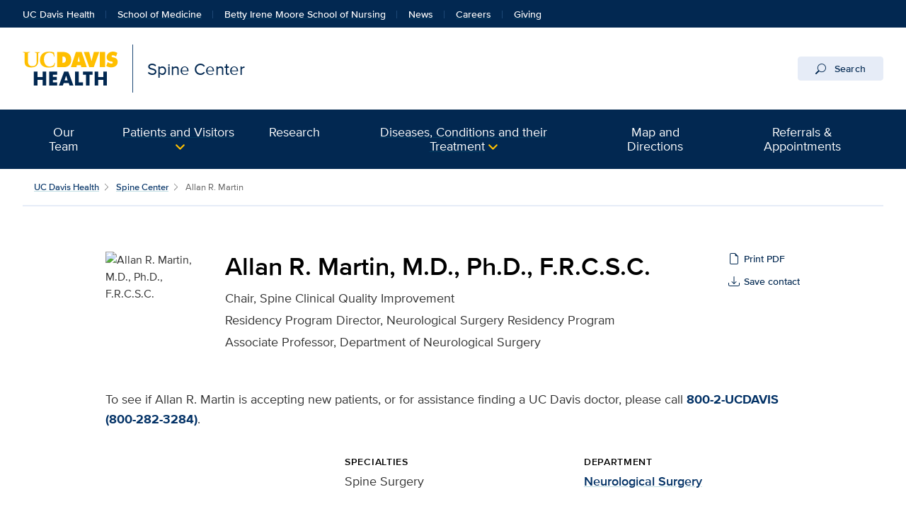

--- FILE ---
content_type: text/html;charset=UTF-8
request_url: https://health.ucdavis.edu/spine/team/42826/allan-martin-spine-surgery-sacramento/
body_size: 47656
content:
<!DOCTYPE HTML><html lang="en">
   <head>
      <meta http-equiv="Content-Type" content="text/html; charset=UTF-8">
      <title>Allan R. Martin, M.D., Ph.D., F.R.C.S.C. for UC Davis Health</title>
      <!--grid-layout--><!--ls:begin[stylesheet]-->
      <style type="text/css">
          
          .iw_container
          {
            max-width:800px !important;
            margin-left: auto !important;
            margin-right: auto !important;
          }
          .iw_stretch
          {
            min-width: 100% !important;
          }
        </style>
      <link rel="stylesheet" type="text/css" href="/assets/css/global.min.css?v=50">
      <!--ls:end[stylesheet]--><!--ls:begin[canonical]--><!--ls:end[canonical]--><!--ls:begin[script]--><!--ls:end[script]--><!--ls:begin[meta-keywords]-->
      <meta name="keywords" content="">
      <!--ls:end[meta-keywords]--><!--ls:begin[meta-description]-->
      <meta name="description" content="">
      <!--ls:end[meta-description]--><!--ls:begin[custom-meta-data]-->
      <meta name="viewport" content="width=device-width, initial-scale=1.0, minimum-scale=1.0">
      <!--ls:end[custom-meta-data]--><!--ls:begin[meta-vpath]-->
      <meta name="vpath" content="">
      <!--ls:end[meta-vpath]--><!--ls:begin[meta-page-locale-name]-->
      <meta name="page-locale-name" content="">
      <!--ls:end[meta-page-locale-name]--><!--ls:begin[head-injection]--><script type="application/ld+json">
{
"@context": "https://schema.org/",
"@type": "Physician",
"medicalSpecialty": [ 
{
"name": "Spine Surgery",
"@type": "MedicalSpecialty"
}
],
"priceRange": "Varies by insurance",
"parentOrganization": {
"name": "UC Davis Health",
"url": "https://health.ucdavis.edu",
"@type": "MedicalOrganization"
},
"address": [ 
{
"addressLocality": "Sacramento",
"addressRegion": "CA",
"postalCode": "95816",
"streetAddress": "3301 C St.",
"telephone": ["7347463"],
"name": "Cannery Building",
"@type": "PostalAddress"
}
],
"member": [ 
{
"jobTitle": [ "Chair, Spine Clinical Quality Improvement",
"Residency Program Director, Neurological Surgery Residency Program",
"Associate Professor, Department of Neurological Surgery"
],
"givenName": "Allan",
"familyName": "Martin",
"gender": "Male",
"alumniOf": [{
"name": "University of Toronto",
"@type": "EducationalOrganization"
},
{
"name": "University of Toronto",
"@type": "EducationalOrganization"
},
{
"name": "University of Toronto",
"@type": "EducationalOrganization"
},
{
"name": "University of Toronto",
"@type": "EducationalOrganization"
},
{
"name": "University of Toronto",
"@type": "EducationalOrganization"
}
],"memberOf": [],
"@type": "Person"
}
],
"memberOf": {
"name": "UC Davis Health",
"url": "https://health.ucdavis.edu/",
"@type": "MedicalOrganization"
},
"image": "http://physicians.ucdavis.edu/Custom/Photos/42826.jpg",
"name": "Allan R. Martin, M.D., Ph.D., F.R.C.S.C.",
"url": "https://physicians.ucdavis.edu/MedicalCenter/details/42826/allan-martin---spine-surgery-sacramento"
}
</script>
 <meta http-equiv="X-UA-Compatible" content="IE=edge"><meta name="copyright" content="Copyright UC Regents. For more information regarding the University of California's copyright terms, visit http://www.ucop.edu/services/terms.html">
<meta name="siteName" content="spine">
<script async src="https://siteimproveanalytics.com/js/siteanalyze_68301.js"></script>

<link rel="icon" href="/assets/images/icons/favicon/favicon.ico" sizes="any">
<link rel="icon" href="/assets/images/icons/favicon/favicon.svg" type="image/svg+xml">
<link rel="apple-touch-icon" href="/assets/images/icons/favicon/apple-touch-icon.png">	<meta name="author" content="Spine Center">
<meta name="lastModifiedDate" content="Tue Jun 28 19:02:16 PDT 2022">
<script src="/global/design/responsive/theme/faculty/reviews-bio.js?v=02" async="true"></script><!--ls:end[head-injection]--><!--ls:begin[tracker-injection]--><!--ls:end[tracker-injection]--><!--ls:begin[script]--><!--ls:end[script]--><!--ls:begin[script]--><!--ls:end[script]--></head>
   <body><!--ls:begin[body]--><!--WRAPPER DIV START--><div id="basic-fw">
      <div class="iw_viewport-wrapper"><div class="container-fluid iw_section" id="sectionkme1vylm">
 <div class="row iw_row iw_stretch" id="rowkme1vyln">
  <div class="iw_columns col-lg-12" id="colkme1vylo">
   <div class="iw_component" id="iw_comp1629819526542">
    <style>#iw_comp1629819526542{}</style><div xmlns:xlink="http://www.w3.org/1999/xlink" class="global-nav mx-n4 mx-md-n5 px-4 px-md-5 fw">
   <ul class="nav nav-tabs">
      <li class="nav-item home"><a id="global_link_1-ucdavishealth" class="nav-link" href="/welcome/">UC Davis Health</a></li>
      <li class="nav-item"><a id="global_link_2-medschool" class="nav-link" href="/medical-school/">School of Medicine</a></li>
      <li class="nav-item"><a id="global_link_3-nursing" class="nav-link" href="/nursing/">Betty Irene Moore School of Nursing</a></li>
      <li class="nav-item"><a id="global_link_4-newsroom" class="nav-link" href="/news/">News</a></li>
      <li class="nav-item"><a id="global_link_5-careers" class="nav-link" href="https://hr.ucdavis.edu/">Careers</a></li>
      <li class="nav-item"><a id="global_link_6-giving" class="nav-link" href="/giving/">Giving</a></li>
   </ul>
</div><header xmlns:xlink="http://www.w3.org/1999/xlink" class="header-component brand-header mx-n4 mx-md-n5">
   <div class="inner-header-container">
      <div class="brands-container">
         <div class="wrapper d-flex align-items-center">
            <div class="wordmark-container"><a id="brand" class="wordmark" href="/spine/" title="Spine Center">
                  <div class="d-inline-flex wordmark-primary-brand align-items-center"><img src="/assets/images/wordmarks/UCDavisHealth.svg" alt="UC Davis Health"></div>
                  <div class="d-inline-flex unit-brand align-items-center">Spine Center</div></a></div>
            <div class="search ml-auto"><button id="desktop-search" class="btn btn-search d-none d-lg-block" data-bs-target="#search" aria-controls="search" aria-expanded="false" aria-label="Opens search field overlay"><svg xmlns="http://www.w3.org/2000/svg" viewBox="0 0 16 16" class="bi bi-search" fill="currentColor" role="presentation" alt="" focusable="false" aria-hidden="true">
                     <title>search icon</title>
                     <path fill-rule="evenodd" d="M10.442 10.442a1 1 0 0 1 1.415 0l3.85 3.85a1 1 0 0 1-1.414 1.415l-3.85-3.85a1 1 0 0 1 0-1.415z"/>
                     <path fill-rule="evenodd" d="M6.5 12a5.5 5.5 0 1 0 0-11 5.5 5.5 0 0 0 0 11zM13 6.5a6.5 6.5 0 1 1-13 0 6.5 6.5 0 0 1 13 0z"/></svg>
                  					Search</button><div id="search"><button type="button" class="close" aria-label="close">&times;</button><form class="search-form" role="search" aria-label="search" action="/search-results/" method="post"><input id="query" name="query" type="search" placeholder="enter search words..."><label class="sr-only" for="search-words">Enter search words...</label><input id="site-type" name="site-type" type="hidden" value="internet"><input id="site-name" name="site-name" type="hidden" value="spine"><input id="search-baseurl" name="search-baseurl" type="hidden" value="/search-results/"><label class="sr-only" for="search-words-desktop">Search All UC Davis Health</label><button id="search-submit-desktop" type="submit" class="btn btn-secondary custom-search btn-lg" aria-label="Submit search">Search</button></form><span class="search-text">Search enhanced by Google</span></div>
            </div>
         </div>
      </div>
   </div>
</header>
   </div>
  </div>
 </div>
</div>
<div class="container-fluid iw_section" id="sectionkme1vylq">
 <div class="row iw_row iw_stretch" id="rowkme1vylr">
  <div class="iw_columns col-lg-12" id="colkme1vyls">
   <div class="iw_component" id="iw_comp1629819526543">
    <style>#iw_comp1629819526543{}</style><div xmlns:xlink="http://www.w3.org/1999/xlink" id="mobileToggle" class="primary-navbar-wrapper bg-dark multicol mx-n4 mx-md-n5 px-4 px-md-5 fw">
   <nav aria-label="Main menu" class="navbar wrapper navbar-expand-lg navbar-dark bg-dark bg-dark-md fixed-bottom">
      <div class="mini-navbar-wrapper fixed-bottom d-flex justify-content-around w-100 d-lg-none"><button class="navbar-toggler" type="button" id="primarynav-mobile" data-bs-toggle="collapse" data-bs-target="#navbarNav" aria-controls="navbarNav" aria-expanded="false" aria-label="Toggle primary navigation"><svg xmlns="http://www.w3.org/2000/svg" width="1rem" height="1rem" viewBox="0 0 16 16" class="menu-button bi bi-list" fill="currentColor" role="presentation" alt="" focusable="false" aria-hidden="true">
               <title>menu icon</title>
               <path fill-rule="evenodd" d="M2.5 11.5A.5.5 0 0 1 3 11h10a.5.5 0 0 1 0 1H3a.5.5 0 0 1-.5-.5zm0-4A.5.5 0 0 1 3 7h10a.5.5 0 0 1 0 1H3a.5.5 0 0 1-.5-.5zm0-4A.5.5 0 0 1 3 3h10a.5.5 0 0 1 0 1H3a.5.5 0 0 1-.5-.5z"/></svg><span class="icon-label">Menu</span></button><div class="nav-divider"></div><button class="navbar-toggler" type="button" id="search-mobile" data-bs-toggle="collapse" data-bs-target="#searchMobile" aria-controls="searchMobile" aria-expanded="false" aria-label="Toggle search field"><svg xmlns="http://www.w3.org/2000/svg" width="1rem" height="1rem" viewBox="0 0 16 16" class="menu-button bi bi-search" fill="currentColor" role="presentation" alt="" focusable="false" aria-hidden="true">
               <title>search icon</title>
               <path fill-rule="evenodd" d="M10.442 10.442a1 1 0 0 1 1.415 0l3.85 3.85a1 1 0 0 1-1.414 1.415l-3.85-3.85a1 1 0 0 1 0-1.415z"/>
               <path fill-rule="evenodd" d="M6.5 12a5.5 5.5 0 1 0 0-11 5.5 5.5 0 0 0 0 11zM13 6.5a6.5 6.5 0 1 1-13 0 6.5 6.5 0 0 1 13 0z"/></svg><span class="icon-label">Search</span></button></div>
      <div class="collapse navbar-collapse" id="navbarNav" data-parent="#mobileToggle">
         <div class="site-title-container justify-content-between d-flex d-lg-none">
            <div class="site-title d-none">Spine Center</div>
            <div class="wordmark-container px-4 px-md-5 py-2 py-md-3"><a id="mobile-site-brand" class="wordmark" href="/spine/" title="Spine Center">
                  <div class="d-inline-flex wordmark-primary-brand align-items-center py-2 py-md-1 mr-3"><img src="/assets/images/wordmarks/UCDavisHealth-white.svg" alt="UC Davis Health"></div>
                  <div class="d-inline-flex unit-brand align-items-center px-3 py-1">Spine Center</div></a></div>
            <div class="ml-3"><button class="close" type="button" data-bs-toggle="collapse" data-bs-target="#navbarNav" aria-controls="navbarNav" aria-label="Close navigation menu"><span aria-hidden="true">×</span></button></div>
         </div>
         <ul id="primary-nav" class="navbar-nav mr-auto">
            <li class="nav-item"><a class="nav-link" id="navpos1 auto" href="/spine/our_team/faculty_spine.html">Our Team</a><div class="dropdown-menu" aria-labelledby="dropdown-1"></div>
            </li>
            <li class="nav-item dropdown"><span class="nav-link dropdown-toggle" data-bs-toggle="dropdown" role="button" aria-haspopup="true" aria-expanded="false" id="dropdown-2"><a class="dropdown-toggle_link" id="navpos2 auto" href="#">Patients and Visitors</a></span><div class="dropdown-menu" aria-labelledby="dropdown-2"><a class="dropdown-item" id="primary-nav-referrals-and-appointments" href="/spine/appointments/">Referrals and Appointments</a><a class="dropdown-item" id="primary-nav-patient-education" href="/spine/patients_visitors/patient-education.html">Patient Education</a><a class="dropdown-item" id="primary-nav-billing,-insurance-and-payment" href="/patients-visitors/insurance-billing/">Billing, Insurance and Payment</a><a class="dropdown-item" id="primary-nav-accepted-health-plans" href="/medicalcenter/accepted_health_plans.html">Accepted Health Plans</a><a class="dropdown-item" id="primary-nav-find-a-doctor-search-tool" href="http://physicians.ucdavis.edu/">Find a Doctor Search Tool</a><a class="dropdown-item" id="primary-nav-commitment-to-quality-and-safety" href="/patients-visitors/about-patient-care/quality-safety/">Commitment to quality and safety</a><a class="dropdown-item" id="primary-nav-for-referring-physicians" href="/referrals/">For Referring Physicians</a><a class="dropdown-item" id="primary-nav-myucdavishealth" href="https://mychart.ucdavis.edu/mychart/">MyUCDavisHealth</a></div>
            </li>
            <li class="nav-item"><a class="nav-link" id="navpos3 auto" href="https://studypages.com/ucdavis/studies/?search=spine">Research</a><div class="dropdown-menu" aria-labelledby="dropdown-3"></div>
            </li>
            <li class="nav-item dropdown"><span class="nav-link dropdown-toggle" data-bs-toggle="dropdown" role="button" aria-haspopup="true" aria-expanded="false" id="dropdown-4"><a class="dropdown-toggle_link" id="navpos4 auto" href="/spine/specialties/">Diseases, Conditions and their Treatment</a></span><div class="dropdown-menu" aria-labelledby="dropdown-4"><a class="dropdown-item" id="primary-nav-cervical-and-lumbar-stenosis" href="/spine/specialties/stenosis.html">Cervical and lumbar stenosis</a><a class="dropdown-item" id="primary-nav-congenital-spine-abnormalities" href="/spine/specialties/congenital.html">Congenital spine abnormalities</a><a class="dropdown-item" id="primary-nav-degenerative-spine-conditions" href="/spine/specialties/degenerative.html">Degenerative spine conditions</a><a class="dropdown-item" id="primary-nav-disc-herniation" href="/spine/specialties/disc_herniation.html">Disc herniation</a><a class="dropdown-item" id="primary-nav-disorders-of-athletes" href="/spine/specialties/athlete_disorders.html">Disorders of athletes</a><a class="dropdown-item" id="primary-nav-failed-back-and-neck-syndrome" href="/spine/specialties/failed_back_and_neck.html">Failed back and neck syndrome</a><a class="dropdown-item" id="primary-nav-infections" href="/spine/specialties/infections.html">Infections</a><a class="dropdown-item" id="primary-nav-kyphosis" href="/spine/specialties/kyphosis.html">Kyphosis</a><a class="dropdown-item" id="primary-nav-pinched-nerve,-radiculopathy" href="/spine/specialties/pinched_nerve.html">Pinched nerve, radiculopathy</a><a class="dropdown-item" id="primary-nav-scoliosis" href="/spine/specialties/scoliosis.html">Scoliosis</a><a class="dropdown-item" id="primary-nav-spina-bifida" href="/spine/specialties/spina_bifida.html">Spina bifida</a><a class="dropdown-item" id="primary-nav-spinal-fractures" href="/spine/specialties/spine_fractures.html">Spinal fractures</a><a class="dropdown-item" id="primary-nav-spinal-tumors" href="/spine/specialties/spinal_tumors.html">Spinal tumors</a><a class="dropdown-item" id="primary-nav-spine-trauma" href="/spine/specialties/spine_trauma.html">Spine trauma</a></div>
            </li>
            <li class="nav-item"><a class="nav-link" id="navpos5 auto" href="/spine/map_directions/">Map and Directions</a><div class="dropdown-menu" aria-labelledby="dropdown-5"></div>
            </li>
            <li class="nav-item"><a class="nav-link" id="navpos6 auto" href="/spine/contactus/index.html">Referrals & Appointments</a><div class="dropdown-menu" aria-labelledby="dropdown-6"></div>
            </li>
         </ul>
         <div class="global-nav-wrapper-mobile d-lg-none mt-5"></div>
      </div>
      <div class="collapse" id="searchMobile" data-parent="#mobileToggle">
         <div class="site-title-container justify-content-between d-flex  d-lg-none">
            <div class="site-title d-none">Spine Center</div>
            <div class="wordmark-container px-4 px-md-5 py-2 py-md-3"><a id="mobile-site-brand" class="wordmark" href="/spine/" title="Spine Center">
                  <div class="d-inline-flex wordmark-primary-brand align-items-center py-2 py-md-1 mr-3"><img src="/assets/images/wordmarks/UCDavisHealth-white.svg" alt="UC Davis Health"></div>
                  <div class="d-inline-flex unit-brand align-items-center px-3 py-1">Spine Center</div></a></div>
            <div class="ml-3"><button class="close" type="button" data-bs-toggle="collapse" data-bs-target="#searchMobile" aria-controls="searchMobile" aria-label="Close search"><span aria-hidden="true">×</span></button></div>
         </div>
         <div class="search-container">
            <form id="searchBoxGlobalMobile" class="search-form" role="search" aria-label="mobile search" method="post"><input id="search-keywords" name="search-term" type="search" value="" placeholder="enter search words..."><input id="site-type" name="site-type" type="hidden" value="internet"><input id="site-name" name="site-name" type="hidden" value="spine"><input id="search-baseurl" name="search-baseurl" type="hidden" value="/search-results/"><label class="sr-only" for="search-keywords">Enter search words...</label><button id="search-submit-mobile" type="submit" class="btn btn-secondary btn-lg mb-5" aria-label="Submit search">Submit</button></form>
         </div>
      </div>
      <div class="search d-none"><button id="desktop-search" class="btn btn-search d-none d-lg-block" data-bs-target="#search" aria-controls="search" aria-expanded="false" aria-label="Opens search field overlay"><svg xmlns="http://www.w3.org/2000/svg" viewBox="0 0 16 16" class="bi bi-search" fill="currentColor" role="presentation" alt="" focusable="false" aria-hidden="true">
               <title>search icon</title>
               <path fill-rule="evenodd" d="M10.442 10.442a1 1 0 0 1 1.415 0l3.85 3.85a1 1 0 0 1-1.414 1.415l-3.85-3.85a1 1 0 0 1 0-1.415z"/>
               <path fill-rule="evenodd" d="M6.5 12a5.5 5.5 0 1 0 0-11 5.5 5.5 0 0 0 0 11zM13 6.5a6.5 6.5 0 1 1-13 0 6.5 6.5 0 0 1 13 0z"/></svg>
            Search</button><div id="search"><button type="button" class="close" aria-label="close">×</button><form id="searchBoxGlobal" class="search-form" role="search" aria-label="search" method="post"><input id="search-words" name="search-term" type="search" value="" placeholder="enter search words..."><label class="sr-only" for="search-words">Enter search words...</label><input id="site-type" name="site-type" type="hidden" value="internet"><input id="site-name" name="site-name" type="hidden" value="spine"><input id="search-baseurl" name="search-baseurl" type="hidden" value="/search-results/"><button id="search-submit-desktop" type="submit" class="btn btn-secondary btn-lg" aria-label="Submit search">Submit</button></form>
         </div>
      </div>
      <div class="collapse" id="utilityMobile" data-parent="#mobileToggle">
         <div class="site-title-container justify-content-between d-flex  d-lg-none">
            <div class="site-title d-none">Spine Center</div>
            <div class="wordmark-container px-4 px-md-5 py-2 py-md-3"><a id="mobile-site-brand" class="wordmark" href="/spine/" title="Spine Center">
                  <div class="d-inline-flex wordmark-primary-brand align-items-center py-2 py-md-1 mr-3"><img src="/assets/images/wordmarks/UCDavisHealth-white.svg" alt="UC Davis Health"></div>
                  <div class="d-inline-flex unit-brand align-items-center px-3 py-1">Spine Center</div></a></div>
            <div class="ml-3"><button class="close" type="button" data-bs-toggle="collapse" data-bs-target="#utilityMobile" aria-controls="utilityMobile" aria-label="Close quick links"><span aria-hidden="true">×</span></button></div>
         </div>
         <ul class="utility-container"></ul>
      </div>
   </nav>
</div><div xmlns:xlink="http://www.w3.org/1999/xlink" id="content" class="basic fw">
   <h1 class="sr-only sr-only-focusable">Allan R. Martin, M.D., Ph.D., F.R.C.S.C. for UC Davis Health</h1>
</div>
   </div>
  </div>
 </div>
</div>
<div class="container-fluid iw_section" id="sectionkmxfk96x">
 <div class="row iw_row iw_stretch" id="rowkmxfk96y">
  <div class="iw_columns col-lg-12" id="colkmxfk96z">
   <div class="iw_placeholder" id="iw_placeholder1617194016392">
    <div class="iw_component" id="iw_comp1635567464278">
     <style>#iw_comp1635567464278{}</style><div class="page-content-breadcrumbs wrapper d-flex justify-content-center mb-7">
   <div class="sizer col-12">
      <nav aria-label="breadcrumb">
         <ol class="breadcrumb">
            <li class="breadcrumb-item"><a id="bio-detail-global-pagebreadcrumbfirstlevel" href="/welcome/" title="UC Davis Health">UC Davis Health</a></li>
            <li class="breadcrumb-item"><a id="bio-detail-site-pagebreadcrumbfirstlevel" href="/spine/" title="Spine Center">Spine Center</a></li>
            <li class="breadcrumb-item active" aria-current="page">Allan R. Martin</li>
         </ol>
      </nav>
   </div>
</div><div class="basic-content bio-blurb wrapper mb-6 mb-sm-5">
   <div class="basic-content-container article-container d-flex justify-content-center">
      <div class="basic-content-body article-body sizer col-lg-10">
         <div class="bio-card" itemscope="itemscope" itemtype="https://schema.org/Physician">
            <div class="bio-card-intro row mb-2 mb-sm-5">
               <div class="bio-card-img col-4 col-sm-3 col-xl-2"><img class="profile-thumb" itemprop="image" src="https://physicians.ucdavis.edu/Custom/Photos/42826.jpg" alt="Allan R. Martin, M.D., Ph.D., F.R.C.S.C."></div>
               <div id="content" class="bio-card-info d-flex flex-wrap col-8 col-sm-9 col-xl-10">
                  <div class="bio-card-name-title flex-grow-1 pr-0 pr-sm-3">
                     <div class="bio-card-name">
                        <h1 class="fac-name mb-1 pt-0" itemprop="name">Allan R. Martin, M.D., Ph.D., F.R.C.S.C.</h1>
                     </div>
                     <div class="bio-card-title">
                        <div class="fac-title mb-3">
                           <p class="mb-0">Chair, Spine Clinical Quality Improvement</p>
                           <p class="mb-0">Residency Program Director, Neurological Surgery Residency Program</p>
                           <p class="mb-0">Associate Professor, Department of Neurological Surgery</p>
                        </div>
                     </div>
                  </div>
                  <div class="bio-file-buttons d-flex flex-wrap flex-sm-grow-0 flex-sm-column align-items-start mb-2"><button class="btn btn-sm" id="printPdf" name="printPdf" onclick="getPrintPdf()"><svg xmlns="http://www.w3.org/2000/svg" width="16" height="16" fill="currentColor" class="bi bi-file-earmark" viewBox="0 0 16 16">
                           <path d="M14 4.5V14a2 2 0 0 1-2 2H4a2 2 0 0 1-2-2V2a2 2 0 0 1 2-2h5.5L14 4.5zm-3 0A1.5 1.5 0 0 1 9.5 3V1H4a1 1 0 0 0-1 1v12a1 1 0 0 0 1 1h8a1 1 0 0 0 1-1V4.5h-2z"/></svg><input type="hidden" id="printPdfLink" name="printPdfLink" value="/spine/team/pdf/42826/allan-martin---spine-surgery-sacramento"><span>Print PDF</span></button><button class="btn btn-sm" id="saveContact" name="saveContact" onclick="getSaveContact()"><svg xmlns="http://www.w3.org/2000/svg" width="16" height="16" fill="currentColor" class="bi bi-download" viewBox="0 0 16 16">
                           <path d="M.5 9.9a.5.5 0 0 1 .5.5v2.5a1 1 0 0 0 1 1h12a1 1 0 0 0 1-1v-2.5a.5.5 0 0 1 1 0v2.5a2 2 0 0 1-2 2H2a2 2 0 0 1-2-2v-2.5a.5.5 0 0 1 .5-.5z"/>
                           <path d="M7.646 11.854a.5.5 0 0 0 .708 0l3-3a.5.5 0 0 0-.708-.708L8.5 10.293V1.5a.5.5 0 0 0-1 0v8.793L5.354 8.146a.5.5 0 1 0-.708.708l3 3z"/></svg><input type="hidden" id="saveContactLink" name="saveContactLink" value="https://physicians.ucdavis.edu/vCard/42826"><span>Save contact</span></button></div>
                  <div class="bio-card-buttons flex-grow-1"></div>
               </div>
            </div>
            <div class="bio-card-cta row">
               <div class="bio-alert col-12">
                  <p>To see if Allan R. Martin is accepting new patients, or for assistance finding a UC Davis doctor, please call
                     <a href="tel:1800-282-3284" title="phone number to call to see if doctor is accepting new patients" class="alert-link">800-2-UCDAVIS (800-282-3284)</a>.</p>
               </div>
            </div>
            <div class="bio-card-details row">
               <div id="doctor-rating" class="doctor-rate col-12 col-sm-4 mb-4 mb-sm-0" itemtype="https://schema.org/AggregateRating" itemprop="aggregateRating" itemscope="itemscope"><a class="doctor-rate ds-summary" href="#ratings-details"></a></div>
               <div class="bio-card-specialties col-12 col-sm-4 mb-4 mb-sm-0">
                  <div class="specialties">
                     <h3 class="bio-card-subtitle">Specialties</h3>
                     <p>Spine Surgery</p>
                  </div>
               </div>
               <div class="department col-12 col-sm-4">
                  <h3 class="bio-card-subtitle">Department</h3>
                  <p><a href="http://www.ucdmc.ucdavis.edu/neurosurg/">Neurological Surgery</a></p>
               </div>
            </div>
         </div>
      </div>
   </div>
</div><div class="contact-us bio-version underlined mb-5">
   <div class="wrapper d-flex justify-content-center">
      <div class="sizer col-lg-10">
         <div class="contact-us-container">
            <div class="contact-us-card">
               <div class="contact-us-header">
                  <h2 class="contact-us-title">Locations and Contact</h2>
               </div>
               <div class="contact-us-body row row-cols-1 row-cols-sm-3">
                  <div class="contact-us-section col">
                     <div class="contact-us-tile directions">
                        <div class="icon-web directions-locations"></div>
                        <div class="contact-us-content">
                           <h3 class="contact-us-subtitle">Cannery Building</h3>
                           <p class="location"><span class="label">Spine Center</span><br><span class="street">3301 C St.</span><br><span class="locality">Sacramento, CA 95816</span></p><a target="_blank" title="google driving directions from my location" class="btn btn-link btn-sm chevron-right mb-2 mr-3" role="button" id="directions-links-1-3301 C St." href="http://maps.google.com/maps?daddr=3301 C St.,Sacramento, CA 95816&amp;saddr=My Location">Get Directions</a></div>
                     </div>
                     <div class="contact-us-tile phone">
                        <div class="icon-web phone small"></div>
                        <div class="contact-us-content">
                           <p class="phone-number">Phone: <a href="tel:19167347463">916-734-7463</a></p>
                           <p class="phone-number">Fax: <a href="tel:19167341770">916-734-1770</a></p>
                        </div>
                     </div>
                  </div>
                  <div class="bio-card contact-us-section col">
                     <h3 class="bio-card-subtitle">Additional Numbers</h3>
                     <div class="contact-us-tile phone">
                        <div class="icon-web phone"></div>
                        <div class="contact-us-content">
                           <h3 class="contact-us-subtitle">Clinic Fax</h3>
                           <p class="phone-number"><a href="tel:19167346493">916-734-6493</a></p>
                        </div>
                     </div>
                     <div class="contact-us-tile phone">
                        <div class="icon-web phone"></div>
                        <div class="contact-us-content">
                           <h3 class="contact-us-subtitle">Physician Referrals</h3>
                           <p class="phone-number"><a href="tel:1800-4-UCDAVIS (800-482-3284)">800-4-UCDAVIS (800-482-3284)</a></p>
                        </div>
                     </div>
                  </div>
               </div>
            </div>
         </div>
      </div>
   </div>
</div><div class="tabs mb-7">
   <div class="wrapper d-flex justify-content-center">
      <div class="sizer col-lg-10 d-flex justify-content-center">
         <div class="row mx-0 d-flex justify-content-center">
            <ul class="nav nav-tabs dropdown col-12 px-0 mb-3 mb-sm-4" id="autoTab" role="tablist"><a class="nav-link dropdown-toggle" data-bs-toggle="dropdown" href="#" role="button" aria-haspopup="true" aria-expanded="false">Dropdown</a><div class="dropdown-menu">
                  <li class="nav-item dropdown-item" role="presentation"><a class="nav-link active" id="tab_1-tab" href="#tab_1" data-bs-toggle="tab" role="tab" aria-controls="tab_1" aria-selected="true">About</a></li>
                  <li class="nav-item dropdown-item" role="presentation"><a class="nav-link" id="tab_2-tab" href="#tab_2" data-bs-toggle="tab" role="tab" aria-controls="tab_2" aria-selected="false">Education</a></li>
                  <li class="nav-item dropdown-item" role="presentation"><a class="nav-link" id="tab_3-tab" href="#tab_3" data-bs-toggle="tab" role="tab" aria-controls="tab_3" aria-selected="false">Honors</a></li>
                  <li class="nav-item dropdown-item" role="presentation"><a class="nav-link" id="tab_4-tab" href="#tab_4" data-bs-toggle="tab" role="tab" aria-controls="tab_4" aria-selected="false">Publications</a></li>
               </div>
            </ul>
            <div class="tab-content sizer col-lg-10 m-auto" id="autoTabContent">
               <div class="tab-pane fade show active" id="tab_1" role="tabpanel" aria-labelledby="tab_1-tab">
                  <div class="tab-text article-body basic-content">
                     <h3>Philosophy of Care</h3>
                     <p><p>Dr. Martin approaches each patient in the same friendly manner, with open communication and thoughtful consideration. He will ensure that all of the appropriate imaging and diagnostic tests have been performed, and he prides himself in taking the time necessary to explain the diagnosis and all treatment options. He believes strongly in patient-centered care and shared decision-making to select the best course of treatment for each individual patient.</p></p>
                     <h3>Clinical Interests</h3>
                     <p><p>Dr. Martin is a neurosurgeon offering specialized care for patients with complex spine conditions. His surgical practice includes treating patients with spinal deformity (e.g. scoliosis, kyphosis, spondylolisthesis), trauma, tumors, degenerative conditions (e.g. cervical myelopathy, lumbar stenosis, disc herniations), inflammatory conditions (e.g. Rheumatoid Arthritis), infections, connective tissue disorders and syringomyelia. He uses state-of-the-art technologies such as intraoperative neuro-monitoring, image-guidance, robotics, and minimally invasive surgery (MIS) to ensure that he delivers surgical treatment at the highest level of quality and safety.</p></p>
                     <h3>Research/Academic Interests</h3>
                     <p><p>Dr. Martin is a leader in advanced spinal cord imaging, technology research, and clinical outcomes research with more than 65 peer-reviewed journal publications, numerous research awards, and patents. He is an Engineer with a keen interest in technology that improves patient care and outcomes, including the investigation and clinical translation of innovative MRI methods (e.g. diffusion and myelin imaging) to characterize spinal cord microstructure and tissue injury. His research laboratory has several areas of focus, including 1) quantification of spinal cord microstructure using and other novel technologies; 2) development of clinical measures to assess spinal cord function; 3) automated image analysis; and 4) innovation of tools for surgical planning, deformity correction, image-guided surgery, and robotic surgery.</p></p>
                     <h3>Division</h3>
                     <p>Neurological Surgery</p>
                     <h3>Center/Program Affiliation</h3>
                     <p><a href="http://www.ucdmc.ucdavis.edu/spine/">Spine Center</a><br></p>
                  </div>
               </div>
               <div class="tab-pane fade" id="tab_2" role="tabpanel" aria-labelledby="tab_2-tab">
                  <div class="tab-text article-body basic-content">
                     <h3>Undergraduate School</h3>
                     <p>B.Ap.Sc., Engineering Science, University of Toronto, Toronto, Ontario, Canada 1999</p>
                     <h3>Medical School</h3>
                     <p>M.D., University of Toronto, Toronto, Ontario, Canada 2011</p>
                     <h3>Other School</h3>
                     <p>Ph.D., Quantitative Spinal Cord MRI, Institute of Clinical Medicine, University of Toronto, Toronto, Ontario, Canada 2017</p>
                     <h3>Residency</h3>
                     <p>Neurosurgery, University of Toronto, Toronto, Ontario, Canada 2011-2019</p>
                     <h3>Fellowship</h3>
                     <p>Complex Spine Surgery, University of Toronto, Toronto, Ontario, Canada 2019-2020</p>
                  </div>
               </div>
               <div class="tab-pane fade" id="tab_3" role="tabpanel" aria-labelledby="tab_3-tab">
                  <div class="tab-text article-body basic-content">
                     <p>AO Spine Spinal Cord Injury Knowledge Forum Research Award, 2022, 2023</p>
                     <p>Charles Kuntz Scholar Award, AANS/CNS Joint Section on Disorders of the Spine and Peripheral Nerves, 2017, 2020</p>
                     <p>Post Residency Clinical Fellowship, Neurosurgery Research & Education Foundation (NREF), 2019, 2020</p>
                     <p>Best Resident Paper, Canadian Spine Society (CSS), 2016, 2017</p>
                     <p>Research Fellowship, Canadian Institutes of Health Research (CIHR), 2016, 2017</p>
                  </div>
               </div>
               <div class="tab-pane fade" id="tab_4" role="tabpanel" aria-labelledby="tab_4-tab">
                  <div class="tab-text article-body basic-content">
                     <p><p>A full list of publications for Dr. Martin can be found at:</p> <p>Pubmed: https://www.ncbi.nlm.nih.gov/pmc/?term=Martin+AR%5BAuthor%5D</p> <p>Google Scholar: https://scholar.google.com/citations?user=VPMeoBgAAAAJ</p></p>
                     <p><p>Davies BM, Yang X, Khan DZ, Mowforth OD, Touzet AY, Nouri A, Harrop JS, Aarabi B, Rahimi-Movaghar V, Kurpad SN, Guest JD, Tetreault L, Kwon BK, Boerger TF, Rodrigues-Pinto R, Furlan JC, Chen R, Zipser CM, Curt A, Milligan J, Kalsi-Rayn S, Sarewitz E, Sadler E, Blizzard T, Treanor C, Anderson D, Fallah N, Hazenbiller O, Salzman C, Zimmerman Z, Wandycz AM, Widdop S, Reeves M, Raine R, Malone A, Gharooni A, Wilson JR, Martin AR, MG Fehlings, McNair AGK, Kotter MRN. A Minimum Data Set&mdash;Core Outcome Set, Core Data Elements, and Core Measurement Set&mdash;For Degenerative Cervical Myelopathy Research (AO Spine RECODE DCM): A Consensus Study. <em>PLOS Medicine.</em> 2024 Aug 22;21(8):e1004447.</p></p>
                     <p><p>Jiang Z, Davies B, Zipser C, Margetis K, Martin AR, Matsoukas S, Zipser-Mohammadzada F, Kheram N, Boraschi A, Zakin E, Obadaseraye O, Fehlings MG, Wilson J, Yurac R, Cook C, Milligan J, Tabrah, J, Wood L, Widdop S, Roberts E, Tetreault L. The Frequency of Symptoms in Patients with a Diagnosis of Degenerative Cervical Myelopathy: Results of a Scoping Review. <em>Journal of Neurology.</em> 2024 May;14(4):1395-1421.</p></p>
                     <p><p>Fehlings M, Mohammed A, Evaniew N, Tetreault L, Martin AR, McKenna S, Rahimi-Movaghar V, Ha Y, Kirshblum S, Hejrati N, Srikandarajah N, Quddusi A, Moghaddamjou A, Malvea A, Rodrigues-Pinto R, Marco R, Newcombe V, Basu S, Strantzas S, Zipser C, Douglas S, Laufer I, Chou D, Saigal R, Arnold P, Hawryluk G, Skelly A, Kwon B. A Clinical Practice Guideline for Prevention, Diagnosis and Management of Intraoperative Spinal Cord Injury: Recommendations for Use of Intraoperative Neuromonitoring and for the Use of Preoperative and Intraoperative Protocols for Patients Undergoing Spine Surgery. <em>Global Spine Journal.</em> 2024 Mar;14(3_suppl):212S-222S.</p></p>
                     <p><p>Kwon B, Tetreault L, Martin AR, Arnold P, Marco R, Newcombe V, Zipser C, McKenna S, Korupolu R, Neal C, Saigal R, Glass N, Douglas S, Ganau M, Rahimi-Movaghar V, Harrop J, Aarabi B, Wilson J, Evaniew N, Skelly A, Fehlings MG. A Clinical Practice Guideline for the Management of Patients with Acute Spinal Cord Injury: Recommendations on Hemodynamic Management. <em>Global Spine Journal.</em> 2024 Mar;14(3_suppl):187S-211S.</p></p>
                     <p><p>Fehlings MG, Hachem L, Tetreault LA, Evaniew N, Martin AR, Ganau M, McKenna SL, Neal CJ, Nagoshi N, Rahimi-Movaghar V, Aarabi B, Hofstetter CP, ter Wengel V, Nakashima H, Kirshblum S, Rodrigues Pinto R, Marco RAW, Wilson JR, Kahn DE, Newcombe VFJ, Zipser CM, Douglas S, Kurpad SN, Lu Y, Saigal R, Samadani U, Arnold PM, Hawryluk GWJ, Skelly AC, Kwon BK. An Update of a Clinical Practice Guideline for the Management of Patients with Acute Spinal Cord Injury: Recommendations on the Role and Timing of Decompressive Surgery. <em>Global Spine Journal.</em> 2024 Mar;14(3_suppl):174S-186S.</p></p>
                     <p><p>Soufi KH, Perez TM, Umoye AO, Yang J, Burgo M, Martin AR. How is Spinal Cord Function Measured in Degenerative Cervical Myelopathy? A Systematic Review. <em>J Clin Med.</em> 2022;11(5):1441.</p></p>
                     <p><p>Martin AR, Tetreault L, Nouri A, Curt A, Freund P, Rahimi-Movaghar V, Wilson JR, Fehlings MG, Kwon B, Harrop J, Davies B, Kotter M, Guest J, Aarabi B, Kurpad S. Imaging and Electrophysiology for Degenerative Cervical Myelopathy [AO Spine RECODE DCM Research Priority Number 9]. <em>Global Spine Journal.</em> 2022 Feb;12(1_suppl):130S-146S.</p></p>
                     <p><p>Tetreault L, Kalsi-Ryan S, Davies B, Nanna-Lohkamp L, Garwood P, Martin AR, Wilson JR, Harrop J, Guest J, Kwon BK, Milligan J, Martinez Arizala A, Kotter M, Fehlings MG. Improving Assessment of Disease Severity and Strategies for Monitoring Progression in Degenerative Cervical Myelopathy [AO Spine RECODE DCM Research Priority Number 4]. <em>Global Spine Journal.</em> 2022 Feb;12(1_suppl):64S-77S.&nbsp;</p></p>
                     <p><p>Nouri A, Tessitore E, Molliqaj G, Meling TR, Schaller K, Bednarik J, Martin AR, Vajkoczy P, Cheng J, Kwon B, Kurpad S, Fehlings MG, Harrop J, Aarabi B, Rahimi V, Guest J, Kotter M, Wilson JR, Davies B. Degenerative Cervical Myelopathy: Development and Natural History [AO Spine RECODE DCM Research Priority Number 2]. <em>Global Spine Journal.</em> 2022 Feb;12(1_suppl):39S-54S.</p></p>
                     <p><p>Tetreault L, Kalsi-Ryan S, Davies B, Nanna-Lohkamp L, Garwood P, Martin AR, Wilson JR, Harrop J, Guest J, Kwon BK, Milligan J, Martinez Arizala A, Kotter M, Fehlings MG. Degenerative Cervical Myelopathy: A Practical Approach to Diagnosis. <em>Global Spine Journal.</em> EPub: 2022;21925682211072847.&nbsp;</p></p>
                  </div>
               </div>
            </div>
         </div>
      </div>
   </div>
</div><div class="reviews mb-7" id="ratings-details">
   <div class="wrapper d-flex justify-content-center">
      <div class="sizer col-lg-10">
         <div class="reviews-heading d-flex">
            <h2 id="ratings-anchor" class="reviews-title flex-grow-1" name="ratings-anchor">Reviews</h2><span class="about-survey flex-grow-0 align-self-center"><svg xmlns="http://www.w3.org/2000/svg" width="16" height="16" fill="%23022851" class="bi bi-exclamation-circle" viewBox="0 0 16 16">
                  <path d="M8 15A7 7 0 1 1 8 1a7 7 0 0 1 0 14zm0 1A8 8 0 1 0 8 0a8 8 0 0 0 0 16z"/>
                  <path d="M7.002 11a1 1 0 1 1 2 0 1 1 0 0 1-2 0zM7.1 4.995a.905.905 0 1 1 1.8 0l-.35 3.507a.552.552 0 0 1-1.1 0L7.1 4.995z"/></svg><a href="https://health.ucdavis.edu/medicalcenter/patient-survey-information/index.html">About Our Survey</a></span></div>
         <div class="reviews-body row d-flex">
            <div class="ds-breakdown flex-md-grow-1 px-3"></div>
            <div class="ds-distribution flex-grow-1 flex-md-grow-0 px-3" data-ds-clickable="true"></div>
            <div class="ds-comments col-12" data-ds-pagesize="5"></div>
         </div>
      </div>
   </div>
</div>
    </div>
   </div>
  </div>
 </div>
</div>
<div class="container-fluid iw_section" id="sectionkme1vylu">
 <div class="row iw_row iw_stretch" id="rowkme1vylv">
  <div class="iw_columns col-lg-12" id="colkme1vylw">
   <div class="iw_component" id="iw_comp1629819526544">
    <style>#iw_comp1629819526544{}</style><footer class="mx-n4 mx-md-n5 fw">
   <div class="site-footer px-4 px-md-5">
      <div class="wrapper">
         <div class="footer-title-container pt-4 pb-3 pb-sm-4 d-sm-flex justify-content-center justify-content-sm-between">
            <div class="footer-site-title align-self-center">
               <h2>Spine Center</h2>
            </div>
            <div class="site-donate-button align-item-center"><a class="btn btn-primary btn-sm mt-3 mt-sm-0 mb-0 mr-0" id="spine-site-footer-button" href="https://give.ucdavis.edu/Area/" title="Make a Gift">Make a Gift</a></div>
         </div>
      </div>
      <div class="wrapper site-footer-links">
         <div class="row row-cols-1 row-cols-sm-2 row-cols-md-1 pt-3">
            <div class="col"><p><a href="https://goo.gl/maps/2XRA8eB8XKyx3pwD6">3301 C Street, Suite 1500<br />Sacramento, CA 95817</a></p>
<p>Phone: <a href="tel:916-734-7463">916-734-7463</a></p></div>
         </div>
      </div>
   </div>
   <div class="global-footer bg-blue px-4 px-md-5 pt-5 pb-7 pb-lg-0">
      <div class="wrapper d-sm-flex justify-content-center justify-content-sm-between">
         <div class="workmark-container align-self-center mb-5"><a id="spine-global-footer-brand" href="/welcome/" title="UC Davis Health"><img class="wordmark-primary-brand" width="140" height="50" src="/assets/images/wordmarks/UCDavisHealth-white.svg" alt="UC Davis Health"></a></div>
         <div class="social-media-icons align-self-center mb-5"><a rel="noopener" id="spine-global-socialmedialinks-1" href="https://www.youtube.com/ucdavishealth" title="Visit us on YouTube"><img width="48" height="48" src="/assets/images/icons/social-icons/YouTube-48x48-white.svg" alt="Visit us on YouTube"></a><a rel="noopener" id="spine-global-socialmedialinks-2" href="https://www.facebook.com/UCDavisHealth" title="Visit us on Facebook"><img width="48" height="48" src="/assets/images/icons/social-icons/Facebook-48x48-white.svg" alt="Visit us on Facebook"></a><a rel="noopener" id="spine-global-socialmedialinks-3" href="https://www.linkedin.com/company/uc-davis-health" title="Follow us on LinkedIn"><img width="48" height="48" src="/assets/images/icons/social-icons/LinkedIn-48x48-white.svg" alt="Follow us on LinkedIn"></a><a rel="noopener" id="spine-global-socialmedialinks-4" href="https://twitter.com/UCDavisHealth" title="Visit us on X"><img width="48" height="48" src="/assets/images/icons/social-icons/Twitter-48x48-white.svg" alt="Visit us on X"></a><a rel="noopener" id="spine-global-socialmedialinks-5" href="https://www.instagram.com/ucdavishealth" title="Follow us on Instagram"><img width="48" height="48" src="/assets/images/icons/social-icons/Instagram-48x48-white.svg" alt="Follow us on Instagram"></a><a rel="noopener" id="spine-global-socialmedialinks-6" href="/news/social-media/#social-rss-feeds" title="RSS"><img width="48" height="48" src="/assets/images/icons/social-icons/RSS-48x48-white.svg" alt="RSS"></a></div>
      </div>
      <div class="wrapper global-footer-links">
         <div class="row row-cols-1 row-cols-sm-2 row-cols-md-4">
            <div class="col"><ul>
<li><a href="/medical-center/" id="global-footer-medical-center">Medical Center</a></li>
<li><a href="/children/" id="global-footer-medical-center">Children&rsquo;s Hospital</a></li>
<li><a href="https://www.ucdavisrehabhospital.com/">Rehabilitation Hospital</a></li>
<li><a href="/patients-visitors/locations/primary-care/">Neighborhood clinics</a></li>
<li><a href="/medical-school/" id="global-footer-school-medicine">School of Medicine</a></li>
<li><a href="/nursing/" id="global-footer-school-nursing">Betty Irene Moore School of Nursing</a></li>
<li><a href="/medical-group/" id="global-footer-medical-group">Medical Group</a></li>
</ul></div>
            <div class="col">
               <h3>ABOUT UC DAVIS HEALTH</h3><ul>
<li><a href="/about/" id="global-footer-about">About Us</a></li>
<li><a href="/contact/" id="global-footer-contact">Contact Us</a></li>
<li><a href="/news/social-media/" id="global-footer-social-media">Social Media</a></li>
<li><a href="/patients-visitors/locations/" id="global-footer-maps-directions">Maps and Directions</a></li>
</ul></div>
            <div class="col">
               <h3>FOR PATIENTS</h3><ul>
<li><a href="/login/" id="global-footer-myucdavishealth">MyUCDavisHealth</a></li>
<li><a href="https://physicians.ucdavis.edu/" id="global-footer-find-provider">Find a Provider or Faculty</a></li>
<li><a href="/patients-visitors/locations/primary-care/" id="global-footer-clinic-locations">Clinic Locations</a></li>
<li><a href="/participate/" id="global-footer-clinical-trials">Clinical Trials</a></li>
<li><a href="/referrals/" id="global-footer-referrals">Referring Physicians</a></li>
<li><a href="/patients-visitors/insurance-billing/financial-assistance" id="global-footer-financial-assistance">Help Paying Your Bill</a></li>
<li><a href="/news/public-reporting/chargemaster" id="global-footer-price-transparency">Price Transparency</a></li>
<li><a href="/conditions/infectious-diseases/viral-infections/covid-19" id="global-footer-coronavirus">COVID-19 Resources</a></li>
</ul></div>
            <div class="col">
               <h3>WE ARE PART OF</h3><ul>
<li><a href="https://www.ucdavis.edu" id="global-footer-uc-davis-campus">UC Davis</a></li>
<li><a href="https://health.universityofcalifornia.edu" id="global-footer-uc-health">University of California Health</a></li>
<li><a href="https://www.universityofcalifornia.edu" id="global-footer-uc">University of California</a></li>
</ul></div>
         </div>
         <hr class="bg-light mb-4 mx-n3">
         <div class="row pb-5 pb-lg-4 global-legal-links">
            <div class="col-md-6">
               <p>&copy;&nbsp;<span id=“copyright_year”>2026</span>&nbsp;UC Regents. All Rights Reserved  | <a id="spine-global-footerlinks-1" href="/legal/">Terms & Conditions</a> | <a id="spine-global-footerlinks-2" href="/legal/privacy/">Privacy Policy</a></p>
            </div>
            <div class="col-md-6 text-md-right footer-address"><p><a href="https://www.google.com/maps/dir//4301+X+Street,+Sacramento,+CA+95817/@38.5536375,-121.4575672,17z/data=!3m2!4b1!5s0x809ad07cda872d07:0x5f26da684f78b234!4m9!4m8!1m0!1m5!1m1!1s0x809ad07b61a69c5f:0xafd10ea1f63dceb1!2m2!1d-121.4553785!2d38.5536333!3e2" id="global-footer-address">4301 X St., Sacramento, CA 95817</a></p></div>
         </div>
      </div>
   </div>
</footer>
		  
		  <!-- Global JS  -->
		  <script src="/assets/js/bootstrap.bundle.min.js"></script>
		  <script src="/assets/js/global.min.js?v=50"></script>
		  <script defer src="/assets/js/ucdh-sites-livesite.js?v=01"></script>
		  

   </div>
   <div class="iw_component" id="iw_comp1629819526546">
    <style>#iw_comp1629819526546{}</style><!-- Web Page Settings Component -->
   </div>
  </div>
 </div>
</div></div></div><!--WRAPPER DIV END--> <script async="true" src="https://transparency.nrchealth.com/widget/v3/uc-davis/npi/1942810858/lotw.js"></script> <!--ls:end[body]--><!--ls:begin[page_track]--><!--ls:end[page_track]--></body>
</html>

--- FILE ---
content_type: image/svg+xml
request_url: https://health.ucdavis.edu/assets/images/icons/social-icons/YouTube-48x48-white.svg
body_size: 601
content:
<svg id="YouTube" xmlns="http://www.w3.org/2000/svg" viewBox="0 0 49 49"><defs><style>.cls-1,.cls-2{fill:#fff;}.cls-1{fill-rule:evenodd;}</style></defs><path class="cls-1" d="M24.67.57a24,24,0,1,0,24,24,24,24,0,0,0-24-24ZM41,16.37a4.26,4.26,0,0,0-3-3c-2.65-.71-13.26-.71-13.26-.71s-10.61,0-13.26.71a4.26,4.26,0,0,0-3,3,44.65,44.65,0,0,0-.71,8.22,44.65,44.65,0,0,0,.71,8.22,4.26,4.26,0,0,0,3,3c2.65.71,13.26.71,13.26.71s10.61,0,13.26-.71a4.26,4.26,0,0,0,3-3,44.65,44.65,0,0,0,.71-8.22A44.65,44.65,0,0,0,41,16.37Z"/><polygon class="cls-2" points="21.22 29.64 21.22 19.55 30.09 24.59 21.22 29.64"/></svg>